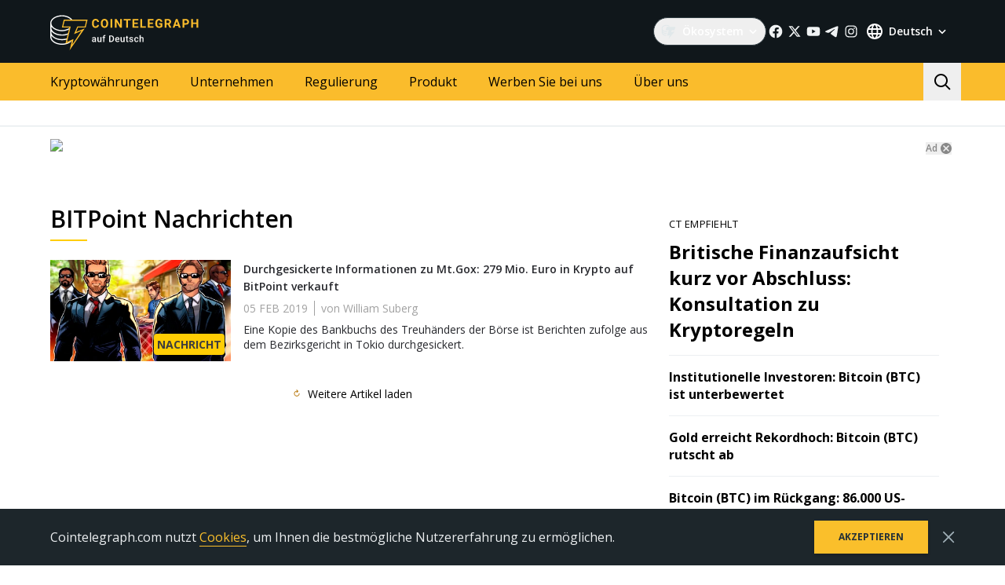

--- FILE ---
content_type: application/javascript; charset=UTF-8
request_url: https://de.cointelegraph.com/_nuxt/656c0a3.js
body_size: 876
content:
!function(e){function t(data){for(var t,n,d=data[0],l=data[1],h=data[2],v=data[3]||[],i=0,m=[];i<d.length;i++)n=d[i],Object.prototype.hasOwnProperty.call(o,n)&&o[n]&&m.push(o[n][0]),o[n]=0;for(t in l)Object.prototype.hasOwnProperty.call(l,t)&&(e[t]=l[t]);for(y&&y(data),f.push.apply(f,v);m.length;)m.shift()();return c.push.apply(c,h||[]),r()}function r(){for(var e,i=0;i<c.length;i++){for(var t=c[i],r=!0,n=1;n<t.length;n++){var h=t[n];0!==o[h]&&(r=!1)}r&&(c.splice(i--,1),e=l(l.s=t[0]))}return 0===c.length&&(f.forEach((function(e){if(void 0===o[e]){o[e]=null;var link=document.createElement("link");l.nc&&link.setAttribute("nonce",l.nc),link.rel="prefetch",link.as="script",link.href=d(e),document.head.appendChild(link)}})),f.length=0),e}var n={},o={56:0},c=[],f=[];function d(e){return l.p+""+{0:"466d624",1:"598b5b1",2:"f0bfba1",3:"6e5bf30",4:"79e07f7",5:"b6c556b",6:"13de752",7:"e27f990",8:"b663729",9:"ac82847",10:"a010006",11:"4b682b5",12:"10316b9",15:"b8bf205",16:"abe41ee",17:"54e3510",18:"b59bfac",19:"e34b9b1",20:"62d7f4d",21:"e0c44b1",22:"b745171",23:"552f937",24:"8475140",25:"89ef4e4",26:"c8d9a15",27:"c5bb22d",28:"23ac2d2",29:"cfa47d0",30:"d8ed2b0",31:"c654be5",32:"8faa7cb",33:"3bf270a",34:"3ec3344",35:"166b88b",36:"268bf12",37:"087ee2f",38:"21d4d11",39:"46e622c",40:"68635f4",41:"fbd42ec",42:"9cee2f5",43:"b5be39b",44:"c7da54a",45:"724363a",46:"7e1783f",47:"25f1175",48:"da3d4a7",49:"0993446",50:"66cc8f3",51:"8105a24",52:"a03c895",53:"f04627c",54:"0bee136",55:"9d4d69b",57:"506e59a",59:"dc65526",60:"1d5a715",61:"d5cf6f9",62:"7f464be",63:"9798f42",64:"d0915b8",65:"2230ec2",66:"e96a310",67:"c72e0f7",68:"39e67a4",69:"d6770b6",70:"2dccb23",71:"4d04566",72:"595a1b6",73:"623c40e",74:"f45cf8a",75:"882a4d0",76:"832cc8e"}[e]+".js"}function l(t){if(n[t])return n[t].exports;var r=n[t]={i:t,l:!1,exports:{}};return e[t].call(r.exports,r,r.exports,l),r.l=!0,r.exports}l.e=function(e){var t=[],r=o[e];if(0!==r)if(r)t.push(r[2]);else{var n=new Promise((function(t,n){r=o[e]=[t,n]}));t.push(r[2]=n);var c,script=document.createElement("script");script.charset="utf-8",script.timeout=120,l.nc&&script.setAttribute("nonce",l.nc),script.src=d(e);var f=new Error;c=function(t){script.onerror=script.onload=null,clearTimeout(h);var r=o[e];if(0!==r){if(r){var n=t&&("load"===t.type?"missing":t.type),c=t&&t.target&&t.target.src;f.message="Loading chunk "+e+" failed.\n("+n+": "+c+")",f.name="ChunkLoadError",f.type=n,f.request=c,r[1](f)}o[e]=void 0}};var h=setTimeout((function(){c({type:"timeout",target:script})}),12e4);script.onerror=script.onload=c,document.head.appendChild(script)}return Promise.all(t)},l.m=e,l.c=n,l.d=function(e,t,r){l.o(e,t)||Object.defineProperty(e,t,{enumerable:!0,get:r})},l.r=function(e){"undefined"!=typeof Symbol&&Symbol.toStringTag&&Object.defineProperty(e,Symbol.toStringTag,{value:"Module"}),Object.defineProperty(e,"__esModule",{value:!0})},l.t=function(e,t){if(1&t&&(e=l(e)),8&t)return e;if(4&t&&"object"==typeof e&&e&&e.__esModule)return e;var r=Object.create(null);if(l.r(r),Object.defineProperty(r,"default",{enumerable:!0,value:e}),2&t&&"string"!=typeof e)for(var n in e)l.d(r,n,function(t){return e[t]}.bind(null,n));return r},l.n=function(e){var t=e&&e.__esModule?function(){return e.default}:function(){return e};return l.d(t,"a",t),t},l.o=function(object,e){return Object.prototype.hasOwnProperty.call(object,e)},l.p="/_nuxt/",l.oe=function(e){throw console.error(e),e};var h=window.webpackJsonp=window.webpackJsonp||[],v=h.push.bind(h);h.push=t,h=h.slice();for(var i=0;i<h.length;i++)t(h[i]);var y=v;r()}([]);